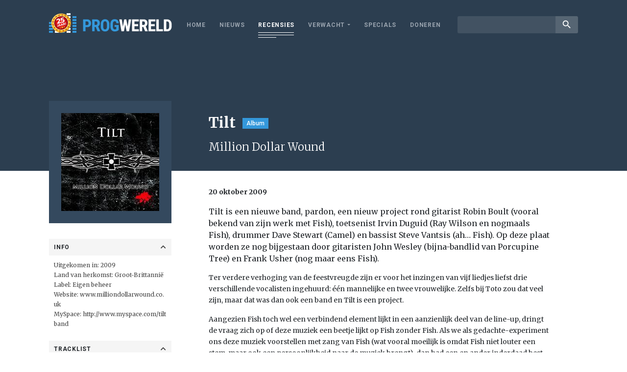

--- FILE ---
content_type: text/html; charset=UTF-8
request_url: https://www.progwereld.org/recensie/tilt-million-dollar-wound/
body_size: 10840
content:
<!DOCTYPE html>
<html lang="nl-NL" id="html" prefix="og: http://ogp.me/ns#">
<head>
    <!-- Global site tag (gtag.js) - Google Analytics -->
    <script async src="https://www.googletagmanager.com/gtag/js?id=UA-148577803-1"></script>
    <script>
        window.dataLayer = window.dataLayer || [];
        function gtag(){dataLayer.push(arguments);}
        gtag('js', new Date());

        gtag('config', 'UA-148577803-1');
    </script>
    <meta charset="UTF-8">
    <meta name="viewport" content="width=device-width, initial-scale=1.0, maximum-scale=1.0, user-scalable=no" />
    <title>Tilt &#8211; Million Dollar Wound &#8211; Progwereld</title>
<meta name='robots' content='max-image-preview:large' />
	<style>img:is([sizes="auto" i], [sizes^="auto," i]) { contain-intrinsic-size: 3000px 1500px }</style>
	<!-- Tags generated by Easy Social Share Buttons for WordPress v7.3 - https://socialsharingplugin.com. You see this message only because you have debug mode ON -->
<meta property="og:locale" content="nl_NL" />
<meta property="og:type" content="article" />
<meta property="og:title" content="Tilt &#8211; Million Dollar Wound" />
<meta property="og:description" content="Tilt is een nieuwe band, pardon, een nieuw project rond gitarist Robin Boult (vooral bekend van zijn werk met Fish), toetsenist Irvin" />
<meta property="og:url" content="https://www.progwereld.org/recensie/tilt-million-dollar-wound/" />
<meta property="og:site_name" content="Progwereld" />
<meta property="article:section" content="Nieuws" />
<meta property="og:image" content="https://www.progwereld.org/wp-content/uploads/2009/10/Tilt-Million-Dollar-Wound.jpg" />
<meta property="og:image:secure_url" content="https://www.progwereld.org/wp-content/uploads/2009/10/Tilt-Million-Dollar-Wound.jpg" />
<meta property="og:image:width" content="200" />
<meta property="og:image:height" content="200" />
<link rel='dns-prefetch' href='//cdnjs.cloudflare.com' />
<link rel='dns-prefetch' href='//fonts.googleapis.com' />
<script type="text/javascript">
/* <![CDATA[ */
window._wpemojiSettings = {"baseUrl":"https:\/\/s.w.org\/images\/core\/emoji\/16.0.1\/72x72\/","ext":".png","svgUrl":"https:\/\/s.w.org\/images\/core\/emoji\/16.0.1\/svg\/","svgExt":".svg","source":{"concatemoji":"https:\/\/www.progwereld.org\/wp-includes\/js\/wp-emoji-release.min.js?ver=6.8.3"}};
/*! This file is auto-generated */
!function(s,n){var o,i,e;function c(e){try{var t={supportTests:e,timestamp:(new Date).valueOf()};sessionStorage.setItem(o,JSON.stringify(t))}catch(e){}}function p(e,t,n){e.clearRect(0,0,e.canvas.width,e.canvas.height),e.fillText(t,0,0);var t=new Uint32Array(e.getImageData(0,0,e.canvas.width,e.canvas.height).data),a=(e.clearRect(0,0,e.canvas.width,e.canvas.height),e.fillText(n,0,0),new Uint32Array(e.getImageData(0,0,e.canvas.width,e.canvas.height).data));return t.every(function(e,t){return e===a[t]})}function u(e,t){e.clearRect(0,0,e.canvas.width,e.canvas.height),e.fillText(t,0,0);for(var n=e.getImageData(16,16,1,1),a=0;a<n.data.length;a++)if(0!==n.data[a])return!1;return!0}function f(e,t,n,a){switch(t){case"flag":return n(e,"\ud83c\udff3\ufe0f\u200d\u26a7\ufe0f","\ud83c\udff3\ufe0f\u200b\u26a7\ufe0f")?!1:!n(e,"\ud83c\udde8\ud83c\uddf6","\ud83c\udde8\u200b\ud83c\uddf6")&&!n(e,"\ud83c\udff4\udb40\udc67\udb40\udc62\udb40\udc65\udb40\udc6e\udb40\udc67\udb40\udc7f","\ud83c\udff4\u200b\udb40\udc67\u200b\udb40\udc62\u200b\udb40\udc65\u200b\udb40\udc6e\u200b\udb40\udc67\u200b\udb40\udc7f");case"emoji":return!a(e,"\ud83e\udedf")}return!1}function g(e,t,n,a){var r="undefined"!=typeof WorkerGlobalScope&&self instanceof WorkerGlobalScope?new OffscreenCanvas(300,150):s.createElement("canvas"),o=r.getContext("2d",{willReadFrequently:!0}),i=(o.textBaseline="top",o.font="600 32px Arial",{});return e.forEach(function(e){i[e]=t(o,e,n,a)}),i}function t(e){var t=s.createElement("script");t.src=e,t.defer=!0,s.head.appendChild(t)}"undefined"!=typeof Promise&&(o="wpEmojiSettingsSupports",i=["flag","emoji"],n.supports={everything:!0,everythingExceptFlag:!0},e=new Promise(function(e){s.addEventListener("DOMContentLoaded",e,{once:!0})}),new Promise(function(t){var n=function(){try{var e=JSON.parse(sessionStorage.getItem(o));if("object"==typeof e&&"number"==typeof e.timestamp&&(new Date).valueOf()<e.timestamp+604800&&"object"==typeof e.supportTests)return e.supportTests}catch(e){}return null}();if(!n){if("undefined"!=typeof Worker&&"undefined"!=typeof OffscreenCanvas&&"undefined"!=typeof URL&&URL.createObjectURL&&"undefined"!=typeof Blob)try{var e="postMessage("+g.toString()+"("+[JSON.stringify(i),f.toString(),p.toString(),u.toString()].join(",")+"));",a=new Blob([e],{type:"text/javascript"}),r=new Worker(URL.createObjectURL(a),{name:"wpTestEmojiSupports"});return void(r.onmessage=function(e){c(n=e.data),r.terminate(),t(n)})}catch(e){}c(n=g(i,f,p,u))}t(n)}).then(function(e){for(var t in e)n.supports[t]=e[t],n.supports.everything=n.supports.everything&&n.supports[t],"flag"!==t&&(n.supports.everythingExceptFlag=n.supports.everythingExceptFlag&&n.supports[t]);n.supports.everythingExceptFlag=n.supports.everythingExceptFlag&&!n.supports.flag,n.DOMReady=!1,n.readyCallback=function(){n.DOMReady=!0}}).then(function(){return e}).then(function(){var e;n.supports.everything||(n.readyCallback(),(e=n.source||{}).concatemoji?t(e.concatemoji):e.wpemoji&&e.twemoji&&(t(e.twemoji),t(e.wpemoji)))}))}((window,document),window._wpemojiSettings);
/* ]]> */
</script>
<style id='wp-emoji-styles-inline-css' type='text/css'>

	img.wp-smiley, img.emoji {
		display: inline !important;
		border: none !important;
		box-shadow: none !important;
		height: 1em !important;
		width: 1em !important;
		margin: 0 0.07em !important;
		vertical-align: -0.1em !important;
		background: none !important;
		padding: 0 !important;
	}
</style>
<link rel='stylesheet' id='wp-block-library-css' href='https://www.progwereld.org/wp-includes/css/dist/block-library/style.min.css?ver=6.8.3' type='text/css' media='all' />
<style id='classic-theme-styles-inline-css' type='text/css'>
/*! This file is auto-generated */
.wp-block-button__link{color:#fff;background-color:#32373c;border-radius:9999px;box-shadow:none;text-decoration:none;padding:calc(.667em + 2px) calc(1.333em + 2px);font-size:1.125em}.wp-block-file__button{background:#32373c;color:#fff;text-decoration:none}
</style>
<style id='global-styles-inline-css' type='text/css'>
:root{--wp--preset--aspect-ratio--square: 1;--wp--preset--aspect-ratio--4-3: 4/3;--wp--preset--aspect-ratio--3-4: 3/4;--wp--preset--aspect-ratio--3-2: 3/2;--wp--preset--aspect-ratio--2-3: 2/3;--wp--preset--aspect-ratio--16-9: 16/9;--wp--preset--aspect-ratio--9-16: 9/16;--wp--preset--color--black: #000000;--wp--preset--color--cyan-bluish-gray: #abb8c3;--wp--preset--color--white: #ffffff;--wp--preset--color--pale-pink: #f78da7;--wp--preset--color--vivid-red: #cf2e2e;--wp--preset--color--luminous-vivid-orange: #ff6900;--wp--preset--color--luminous-vivid-amber: #fcb900;--wp--preset--color--light-green-cyan: #7bdcb5;--wp--preset--color--vivid-green-cyan: #00d084;--wp--preset--color--pale-cyan-blue: #8ed1fc;--wp--preset--color--vivid-cyan-blue: #0693e3;--wp--preset--color--vivid-purple: #9b51e0;--wp--preset--gradient--vivid-cyan-blue-to-vivid-purple: linear-gradient(135deg,rgba(6,147,227,1) 0%,rgb(155,81,224) 100%);--wp--preset--gradient--light-green-cyan-to-vivid-green-cyan: linear-gradient(135deg,rgb(122,220,180) 0%,rgb(0,208,130) 100%);--wp--preset--gradient--luminous-vivid-amber-to-luminous-vivid-orange: linear-gradient(135deg,rgba(252,185,0,1) 0%,rgba(255,105,0,1) 100%);--wp--preset--gradient--luminous-vivid-orange-to-vivid-red: linear-gradient(135deg,rgba(255,105,0,1) 0%,rgb(207,46,46) 100%);--wp--preset--gradient--very-light-gray-to-cyan-bluish-gray: linear-gradient(135deg,rgb(238,238,238) 0%,rgb(169,184,195) 100%);--wp--preset--gradient--cool-to-warm-spectrum: linear-gradient(135deg,rgb(74,234,220) 0%,rgb(151,120,209) 20%,rgb(207,42,186) 40%,rgb(238,44,130) 60%,rgb(251,105,98) 80%,rgb(254,248,76) 100%);--wp--preset--gradient--blush-light-purple: linear-gradient(135deg,rgb(255,206,236) 0%,rgb(152,150,240) 100%);--wp--preset--gradient--blush-bordeaux: linear-gradient(135deg,rgb(254,205,165) 0%,rgb(254,45,45) 50%,rgb(107,0,62) 100%);--wp--preset--gradient--luminous-dusk: linear-gradient(135deg,rgb(255,203,112) 0%,rgb(199,81,192) 50%,rgb(65,88,208) 100%);--wp--preset--gradient--pale-ocean: linear-gradient(135deg,rgb(255,245,203) 0%,rgb(182,227,212) 50%,rgb(51,167,181) 100%);--wp--preset--gradient--electric-grass: linear-gradient(135deg,rgb(202,248,128) 0%,rgb(113,206,126) 100%);--wp--preset--gradient--midnight: linear-gradient(135deg,rgb(2,3,129) 0%,rgb(40,116,252) 100%);--wp--preset--font-size--small: 13px;--wp--preset--font-size--medium: 20px;--wp--preset--font-size--large: 36px;--wp--preset--font-size--x-large: 42px;--wp--preset--spacing--20: 0.44rem;--wp--preset--spacing--30: 0.67rem;--wp--preset--spacing--40: 1rem;--wp--preset--spacing--50: 1.5rem;--wp--preset--spacing--60: 2.25rem;--wp--preset--spacing--70: 3.38rem;--wp--preset--spacing--80: 5.06rem;--wp--preset--shadow--natural: 6px 6px 9px rgba(0, 0, 0, 0.2);--wp--preset--shadow--deep: 12px 12px 50px rgba(0, 0, 0, 0.4);--wp--preset--shadow--sharp: 6px 6px 0px rgba(0, 0, 0, 0.2);--wp--preset--shadow--outlined: 6px 6px 0px -3px rgba(255, 255, 255, 1), 6px 6px rgba(0, 0, 0, 1);--wp--preset--shadow--crisp: 6px 6px 0px rgba(0, 0, 0, 1);}:where(.is-layout-flex){gap: 0.5em;}:where(.is-layout-grid){gap: 0.5em;}body .is-layout-flex{display: flex;}.is-layout-flex{flex-wrap: wrap;align-items: center;}.is-layout-flex > :is(*, div){margin: 0;}body .is-layout-grid{display: grid;}.is-layout-grid > :is(*, div){margin: 0;}:where(.wp-block-columns.is-layout-flex){gap: 2em;}:where(.wp-block-columns.is-layout-grid){gap: 2em;}:where(.wp-block-post-template.is-layout-flex){gap: 1.25em;}:where(.wp-block-post-template.is-layout-grid){gap: 1.25em;}.has-black-color{color: var(--wp--preset--color--black) !important;}.has-cyan-bluish-gray-color{color: var(--wp--preset--color--cyan-bluish-gray) !important;}.has-white-color{color: var(--wp--preset--color--white) !important;}.has-pale-pink-color{color: var(--wp--preset--color--pale-pink) !important;}.has-vivid-red-color{color: var(--wp--preset--color--vivid-red) !important;}.has-luminous-vivid-orange-color{color: var(--wp--preset--color--luminous-vivid-orange) !important;}.has-luminous-vivid-amber-color{color: var(--wp--preset--color--luminous-vivid-amber) !important;}.has-light-green-cyan-color{color: var(--wp--preset--color--light-green-cyan) !important;}.has-vivid-green-cyan-color{color: var(--wp--preset--color--vivid-green-cyan) !important;}.has-pale-cyan-blue-color{color: var(--wp--preset--color--pale-cyan-blue) !important;}.has-vivid-cyan-blue-color{color: var(--wp--preset--color--vivid-cyan-blue) !important;}.has-vivid-purple-color{color: var(--wp--preset--color--vivid-purple) !important;}.has-black-background-color{background-color: var(--wp--preset--color--black) !important;}.has-cyan-bluish-gray-background-color{background-color: var(--wp--preset--color--cyan-bluish-gray) !important;}.has-white-background-color{background-color: var(--wp--preset--color--white) !important;}.has-pale-pink-background-color{background-color: var(--wp--preset--color--pale-pink) !important;}.has-vivid-red-background-color{background-color: var(--wp--preset--color--vivid-red) !important;}.has-luminous-vivid-orange-background-color{background-color: var(--wp--preset--color--luminous-vivid-orange) !important;}.has-luminous-vivid-amber-background-color{background-color: var(--wp--preset--color--luminous-vivid-amber) !important;}.has-light-green-cyan-background-color{background-color: var(--wp--preset--color--light-green-cyan) !important;}.has-vivid-green-cyan-background-color{background-color: var(--wp--preset--color--vivid-green-cyan) !important;}.has-pale-cyan-blue-background-color{background-color: var(--wp--preset--color--pale-cyan-blue) !important;}.has-vivid-cyan-blue-background-color{background-color: var(--wp--preset--color--vivid-cyan-blue) !important;}.has-vivid-purple-background-color{background-color: var(--wp--preset--color--vivid-purple) !important;}.has-black-border-color{border-color: var(--wp--preset--color--black) !important;}.has-cyan-bluish-gray-border-color{border-color: var(--wp--preset--color--cyan-bluish-gray) !important;}.has-white-border-color{border-color: var(--wp--preset--color--white) !important;}.has-pale-pink-border-color{border-color: var(--wp--preset--color--pale-pink) !important;}.has-vivid-red-border-color{border-color: var(--wp--preset--color--vivid-red) !important;}.has-luminous-vivid-orange-border-color{border-color: var(--wp--preset--color--luminous-vivid-orange) !important;}.has-luminous-vivid-amber-border-color{border-color: var(--wp--preset--color--luminous-vivid-amber) !important;}.has-light-green-cyan-border-color{border-color: var(--wp--preset--color--light-green-cyan) !important;}.has-vivid-green-cyan-border-color{border-color: var(--wp--preset--color--vivid-green-cyan) !important;}.has-pale-cyan-blue-border-color{border-color: var(--wp--preset--color--pale-cyan-blue) !important;}.has-vivid-cyan-blue-border-color{border-color: var(--wp--preset--color--vivid-cyan-blue) !important;}.has-vivid-purple-border-color{border-color: var(--wp--preset--color--vivid-purple) !important;}.has-vivid-cyan-blue-to-vivid-purple-gradient-background{background: var(--wp--preset--gradient--vivid-cyan-blue-to-vivid-purple) !important;}.has-light-green-cyan-to-vivid-green-cyan-gradient-background{background: var(--wp--preset--gradient--light-green-cyan-to-vivid-green-cyan) !important;}.has-luminous-vivid-amber-to-luminous-vivid-orange-gradient-background{background: var(--wp--preset--gradient--luminous-vivid-amber-to-luminous-vivid-orange) !important;}.has-luminous-vivid-orange-to-vivid-red-gradient-background{background: var(--wp--preset--gradient--luminous-vivid-orange-to-vivid-red) !important;}.has-very-light-gray-to-cyan-bluish-gray-gradient-background{background: var(--wp--preset--gradient--very-light-gray-to-cyan-bluish-gray) !important;}.has-cool-to-warm-spectrum-gradient-background{background: var(--wp--preset--gradient--cool-to-warm-spectrum) !important;}.has-blush-light-purple-gradient-background{background: var(--wp--preset--gradient--blush-light-purple) !important;}.has-blush-bordeaux-gradient-background{background: var(--wp--preset--gradient--blush-bordeaux) !important;}.has-luminous-dusk-gradient-background{background: var(--wp--preset--gradient--luminous-dusk) !important;}.has-pale-ocean-gradient-background{background: var(--wp--preset--gradient--pale-ocean) !important;}.has-electric-grass-gradient-background{background: var(--wp--preset--gradient--electric-grass) !important;}.has-midnight-gradient-background{background: var(--wp--preset--gradient--midnight) !important;}.has-small-font-size{font-size: var(--wp--preset--font-size--small) !important;}.has-medium-font-size{font-size: var(--wp--preset--font-size--medium) !important;}.has-large-font-size{font-size: var(--wp--preset--font-size--large) !important;}.has-x-large-font-size{font-size: var(--wp--preset--font-size--x-large) !important;}
:where(.wp-block-post-template.is-layout-flex){gap: 1.25em;}:where(.wp-block-post-template.is-layout-grid){gap: 1.25em;}
:where(.wp-block-columns.is-layout-flex){gap: 2em;}:where(.wp-block-columns.is-layout-grid){gap: 2em;}
:root :where(.wp-block-pullquote){font-size: 1.5em;line-height: 1.6;}
</style>
<link rel='stylesheet' id='fonts-css' href='https://fonts.googleapis.com/css?family=Merriweather%3A300%2C400%2C700%2C900%7CRoboto%3A300%2C400%2C500%2C700%2C900%7CRoboto+Condensed%3A400%2C700%7CMaterial+Icons&#038;ver=6.8.3' type='text/css' media='all' />
<link rel='stylesheet' id='custom-bootstrap-css' href='https://www.progwereld.org/wp-content/themes/digiboost-theme/assets/plugins/bootstrap/css/bootstrap.min.css?ver=1626807635' type='text/css' media='all' />
<link rel='stylesheet' id='custom-fontawesome-css' href='https://www.progwereld.org/wp-content/themes/digiboost-theme/assets/plugins/fontawesome/css/all.min.css?ver=1626807637' type='text/css' media='all' />
<link rel='stylesheet' id='custom-slick-css' href='https://www.progwereld.org/wp-content/themes/digiboost-theme/assets/plugins/slick/slick.css?ver=1626807633' type='text/css' media='all' />
<link rel='stylesheet' id='custom-ladda-css' href='https://www.progwereld.org/wp-content/themes/digiboost-theme/assets/plugins/ladda/ladda-themeless.min.css?ver=1626807633' type='text/css' media='all' />
<link rel='stylesheet' id='custom-select2-css' href='https://www.progwereld.org/wp-content/themes/digiboost-theme/assets/plugins/select2/css/select2.min.css?ver=1626807639' type='text/css' media='all' />
<link rel='stylesheet' id='custom-select2-bootstrap4-css' href='https://www.progwereld.org/wp-content/themes/digiboost-theme/assets/plugins/select2-bootstrap4/select2-bootstrap4.min.css?ver=1626807632' type='text/css' media='all' />
<link rel='stylesheet' id='custom-main-css' href='https://www.progwereld.org/wp-content/themes/digiboost-theme/assets/css/main.css?ver=1714991815' type='text/css' media='all' />
<link rel='stylesheet' id='arve-css' href='https://www.progwereld.org/wp-content/plugins/advanced-responsive-video-embedder/build/main.css?ver=1763987136' type='text/css' media='all' />
<link rel='stylesheet' id='easy-social-share-buttons-subscribe-css' href='https://www.progwereld.org/wp-content/plugins/easy-social-share-buttons3/assets/css/essb-subscribe.min.css?ver=7.3' type='text/css' media='all' />
<link rel='stylesheet' id='easy-social-share-buttons-css' href='https://www.progwereld.org/wp-content/plugins/easy-social-share-buttons3/assets/css/easy-social-share-buttons.min.css?ver=7.3' type='text/css' media='all' />
<script type="text/javascript" src="https://www.progwereld.org/wp-includes/js/jquery/jquery.min.js?ver=3.7.1" id="jquery-core-js"></script>
<script type="text/javascript" src="https://www.progwereld.org/wp-includes/js/jquery/jquery-migrate.min.js?ver=3.4.1" id="jquery-migrate-js"></script>
<script type="text/javascript" src="https://cdnjs.cloudflare.com/ajax/libs/popper.js/1.14.3/umd/popper.min.js?ver=6.8.3" id="popper-js"></script>
<link rel="https://api.w.org/" href="https://www.progwereld.org/wp-json/" /><link rel="EditURI" type="application/rsd+xml" title="RSD" href="https://www.progwereld.org/xmlrpc.php?rsd" />
<meta name="generator" content="WordPress 6.8.3" />
<link rel="canonical" href="https://www.progwereld.org/recensie/tilt-million-dollar-wound/" />
<link rel='shortlink' href='https://www.progwereld.org/?p=20013981' />
<link rel="alternate" title="oEmbed (JSON)" type="application/json+oembed" href="https://www.progwereld.org/wp-json/oembed/1.0/embed?url=https%3A%2F%2Fwww.progwereld.org%2Frecensie%2Ftilt-million-dollar-wound%2F" />
<link rel="alternate" title="oEmbed (XML)" type="text/xml+oembed" href="https://www.progwereld.org/wp-json/oembed/1.0/embed?url=https%3A%2F%2Fwww.progwereld.org%2Frecensie%2Ftilt-million-dollar-wound%2F&#038;format=xml" />
<link rel="icon" href="https://www.progwereld.org/wp-content/uploads/2019/09/progwereldfavicon-1-150x150.png" sizes="32x32" />
<link rel="icon" href="https://www.progwereld.org/wp-content/uploads/2019/09/progwereldfavicon-1-200x200.png" sizes="192x192" />
<link rel="apple-touch-icon" href="https://www.progwereld.org/wp-content/uploads/2019/09/progwereldfavicon-1-200x200.png" />
<meta name="msapplication-TileImage" content="https://www.progwereld.org/wp-content/uploads/2019/09/progwereldfavicon-1.png" />

</head>

<body class="wp-singular review-template-default single single-review postid-20013981 wp-theme-digiboost-theme essb-7.3">

<script async src="https://pagead2.googlesyndication.com/pagead/js/adsbygoogle.js?client=ca-pub-4337341795898054"
        crossorigin="anonymous"></script>

<div class="site-wrapper">
    <header class="site-header">
        <div class="container site-header-container">
            <a class="site-logo" href="https://www.progwereld.org">
                <img src="https://www.progwereld.org/wp-content/themes/digiboost-theme/assets/img/logo-25.png" alt="ProgWereld" class="img-fluid logo-img">
            </a>
            <button class="open-menu-btn" id="open-menu-btn" type="button"> <span class="lines"></span> </button>
            <div class="nav-wrapper">
                <div class="nav-container">
                    <nav class="site-nav">
                        <ul id="menu-main-menu" class="site-nav-list"><li id="menu-item-20091891" class="menu-item menu-item-type-post_type menu-item-object-page menu-item-home menu-item-20091891"><a href="https://www.progwereld.org/">Home</a></li>
<li id="menu-item-20091892" class="menu-item menu-item-type-post_type menu-item-object-page menu-item-20091892"><a href="https://www.progwereld.org/nieuws/">Nieuws</a></li>
<li id="menu-item-20091896" class="menu-item menu-item-type-post_type menu-item-object-page menu-item-20091896 current-menu-item"><a href="https://www.progwereld.org/recensies/">Recensies</a></li>
<li id="menu-item-20091900" class="menu-item menu-item-type-custom menu-item-object-custom menu-item-has-children menu-item-20091900"><a href="#">Verwacht</a>
<ul class="sub-menu">
	<li id="menu-item-20091898" class="menu-item menu-item-type-post_type menu-item-object-page menu-item-20091898"><a href="https://www.progwereld.org/verwachte-albums/">Verwachte albums</a></li>
	<li id="menu-item-20091899" class="menu-item menu-item-type-post_type menu-item-object-page menu-item-20091899"><a href="https://www.progwereld.org/verwachte-concerten/">Verwachte concerten</a></li>
</ul>
</li>
<li id="menu-item-20096509" class="menu-item menu-item-type-post_type menu-item-object-page menu-item-20096509"><a href="https://www.progwereld.org/specials/">Specials</a></li>
<li id="menu-item-20104803" class="menu-item menu-item-type-post_type menu-item-object-page menu-item-20104803"><a href="https://www.progwereld.org/doneren/">Doneren</a></li>
</ul>                    </nav>
                    <div class="search">
                        <form method="get" action="https://www.progwereld.org/">
                            <div class="input-group input-group-sm">
                                <input type="text" class="form-control" name="s">
                                <div class="input-group-append">
                                    <button class="btn btn-link" type="submit"><i class="material-icons">search</i></button>
                                </div>
                            </div>
                        </form>
                    </div>
                </div>
            </div>
        </div>
    </header>

    
        <section class="review-header">
            <div class="container">
                <div class="row no-gutters">
                    <div class="col-md-3 ">
                        <div class="mobile-review-image"><img width="200" height="200" src="https://www.progwereld.org/wp-content/uploads/2009/10/Tilt-Million-Dollar-Wound.jpg" class="attachment-review size-review wp-post-image" alt="" decoding="async" srcset="https://www.progwereld.org/wp-content/uploads/2009/10/Tilt-Million-Dollar-Wound.jpg 200w, https://www.progwereld.org/wp-content/uploads/2009/10/Tilt-Million-Dollar-Wound-150x150.jpg 150w" sizes="(max-width: 200px) 100vw, 200px" /></div>
                    </div>
                    <div class="col-md-9 col-review-right">
                        
                                                    <h1 class="review-title">Tilt<label class="label">Album</label></h1>
                            <h2 class="review-subtitle">Million Dollar Wound</h2>
                                            </div>
                </div>
            </div>
        </section>

        <section class="review-body">
            <div class="container">
                <div class="row no-gutters">
                    <div class="col-md-3">
                        <div class="review-sidebar">
                            <div class="review-image">
                                <img width="200" height="200" src="https://www.progwereld.org/wp-content/uploads/2009/10/Tilt-Million-Dollar-Wound.jpg" class="attachment-review size-review wp-post-image" alt="" decoding="async" srcset="https://www.progwereld.org/wp-content/uploads/2009/10/Tilt-Million-Dollar-Wound.jpg 200w, https://www.progwereld.org/wp-content/uploads/2009/10/Tilt-Million-Dollar-Wound-150x150.jpg 150w" sizes="(max-width: 200px) 100vw, 200px" />                            </div>
                                                                                                                            <div class="review-field">
                                        <div class="review-field-label " data-toggle="collapse" data-target="#review-overige">Info <i class="fa fa-chevron-up"></i></div>
                                        <div class="review-field-value collapse show" id="review-overige">
                                            <div class="value-content">
                                                Uitgekomen in: 2009<br />
Land van herkomst: Groot-Brittannië<br />
Label: <a href="http://www.milliondollarwound.co.uk " target="_blank">Eigen beheer</a><br />
Website: <a href="http://www.milliondollarwound.co.uk" target="_blank">www.milliondollarwound.co.uk</a><br />
MySpace: <a href="http://www.myspace.com/tiltband" target="_blank">http://www.myspace.com/tiltband</a>                                            </div>
                                        </div>
                                    </div>
                                                                                                                                                                                            <div class="review-field">
                                        <div class="review-field-label " data-toggle="collapse" data-target="#review-tracklist">Tracklist <i class="fa fa-chevron-up"></i></div>
                                        <div class="review-field-value collapse show" id="review-tracklist">
                                            <div class="value-content">
                                                No Superman (4:30)<br />
Long Gone (5:43)<br />
Gravity (5:00)<br />
Answers (7:34)<br />
Adore (7:15)                                            </div>
                                        </div>
                                    </div>
                                                                                                                                <div class="review-field">
                                        <div class="review-field-label collapsed" data-toggle="collapse" data-target="#review-bezetting">Bezetting <i class="fa fa-chevron-up"></i></div>
                                        <div class="review-field-value collapse " id="review-bezetting">
                                            <div class="value-content">
                                                Robin Boult: gitaar<br />
Irvin Duguid: toetsen<br />
Steve Vantsis: basgitaar<br />
<br />
<strong>Met medewerking van</strong>:<br />
Paul Dourley: zang op <em>No Superman </em>en <em>Answers</em><br />
Kaela Rowan: zang op <em>Long Gone</em><br />
Holly Tomás: zang op <em>Gravity </em>en <em>Adore</em><br />
Frank Usher: gitaar<br />
John Wesley: gitaar<span id="_marker"> </span>                                            </div>
                                        </div>
                                    </div>
                                                                                                                                <div class="review-field">
                                        <div class="review-field-label collapsed" data-toggle="collapse" data-target="#review-discografie">Discografie <i class="fa fa-chevron-up"></i></div>
                                        <div class="review-field-value collapse " id="review-discografie">
                                            <div class="value-content">
                                                Million Dollar Wound EP (2009)                                            </div>
                                        </div>
                                    </div>
                                                                                                                        
                                                    </div>
                    </div>
                    <div class="col-md-9 col-review-right">
                        
    <p class="post-author">
        20 oktober 2009    </p>
                        <div class="review-content">
                            <p style="text-align: center;">
<div>Tilt is een nieuwe band, pardon, een nieuw project rond gitarist Robin Boult (vooral bekend van zijn werk met Fish), toetsenist Irvin Duguid (Ray Wilson en nogmaals Fish), drummer Dave Stewart (Camel) en bassist Steve Vantsis (ah&#8230; Fish). Op deze plaat worden ze nog bijgestaan door gitaristen John Wesley (bijna-bandlid van Porcupine Tree) en Frank Usher (nog maar eens Fish).</p>
<p>Ter verdere verhoging van de feestvreugde zijn er voor het inzingen van vijf liedjes liefst drie verschillende vocalisten ingehuurd: één mannelijke en twee vrouwelijke. Zelfs bij Toto zou dat veel zijn, maar dat was dan ook een band en Tilt is een project.</p></div>
<p>Aangezien Fish toch wel een verbindend element lijkt in een aanzienlijk deel van de line-up, dringt de vraag zich op of deze muziek een beetje lijkt op Fish zonder Fish. Als we als gedachte-experiment ons deze muziek voorstellen met zang van Fish (wat vooral moeilijk is omdat Fish niet louter een stem, maar ook een persoonlijkheid naar de muziek brengt), dan had een en ander inderdaad best op een van Fish&#8217; recentere albums kunnen staan.</p>
<p>“Million Dollar Wound” is, zo is het althans gepland, de eerste van een serie ep&#8217;s met telkens wisselend personeel rond de drie kernleden. De muziek is te kenschetsen als weinig opzienbarende pop-rock, waar in de twee iets langere nummers enige poging tot verdere uitspinning gedaan is, zonder dat zich daarvan echt iets in het geheugen nestelt. Het klinkt allemaal niet slecht, maar bovenal weinig opzienbarend. Een gebrek aan eigen identiteit, niet in de laatste plaats door de drie verschillende vocalisten lijkt nog het meest opvallende aan de plaat. Ofschoon alle materiaal door Vantsis geschreven is, is het instrumentale werk domweg te inwisselbaar om identiteitsbepalend te zijn. Zoals gezegd: van de zang moeten we het ook niet hebben. Dat de twee iets steviger nummers toevallig ook precies de nummers met mannelijke zang zijn, helpt de vorming van één totaalplaatje niet echt mee.</p>
<p>Tilt presenteert zich wat mij betreft tot nu toe als vis&#8230; pardon vlees noch vis. De geïnteresseerde kan de ep evenwel bestellen via de website van het project.</p>
<p><strong>Casper Middelkamp<br />
</strong></p>
                        </div>
                        <div class="post-share">
     <div class="essb_links essb_displayed_1568894599 essb_share essb_template_clear-retina essb_1001414269 essb_size_m print-no" id="essb_displayed_1568894599_1001414269" data-essb-postid="20013981" data-essb-position="1568894599" data-essb-button-style="icon" data-essb-template="clear-retina" data-essb-counter-pos="hidden" data-essb-url="https://www.progwereld.org/recensie/tilt-million-dollar-wound/" data-essb-fullurl="https://www.progwereld.org/recensie/tilt-million-dollar-wound/" data-essb-instance="1001414269"><ul class="essb_links_list essb_force_hide_name essb_force_hide"><li class="essb_item essb_link_facebook nolightbox"> <a href="https://www.facebook.com/sharer/sharer.php?u=https%3A%2F%2Fwww.progwereld.org%2Frecensie%2Ftilt-million-dollar-wound%2F&t=Tilt+%26%238211%3B+Million+Dollar+Wound" title="Share on Facebook" onclick="essb.window(&#39;https://www.facebook.com/sharer/sharer.php?u=https%3A%2F%2Fwww.progwereld.org%2Frecensie%2Ftilt-million-dollar-wound%2F&t=Tilt+%26%238211%3B+Million+Dollar+Wound&#39;,&#39;facebook&#39;,&#39;1001414269&#39;); return false;" target="_blank" rel="nofollow" class="nolightbox" ><span class="essb_icon essb_icon_facebook"></span><span class="essb_network_name essb_noname"></span></a></li><li class="essb_item essb_link_twitter nolightbox"> <a href="#" title="Share on Twitter" onclick="essb.window(&#39;https://twitter.com/intent/tweet?text=Tilt%20-%20Million%20Dollar%20Wound&amp;url=https%3A%2F%2Fwww.progwereld.org%2Frecensie%2Ftilt-million-dollar-wound%2F&amp;counturl=https%3A%2F%2Fwww.progwereld.org%2Frecensie%2Ftilt-million-dollar-wound%2F&#39;,&#39;twitter&#39;,&#39;1001414269&#39;); return false;" target="_blank" rel="nofollow" class="nolightbox" ><span class="essb_icon essb_icon_twitter"></span><span class="essb_network_name essb_noname"></span></a></li><li class="essb_item essb_link_linkedin nolightbox"> <a href="https://www.linkedin.com/shareArticle?mini=true&amp;ro=true&amp;trk=EasySocialShareButtons&amp;title=Tilt+%2526%25238211%253B+Million+Dollar+Wound&amp;url=https%3A%2F%2Fwww.progwereld.org%2Frecensie%2Ftilt-million-dollar-wound%2F" title="Share on LinkedIn" onclick="essb.window(&#39;https://www.linkedin.com/shareArticle?mini=true&amp;ro=true&amp;trk=EasySocialShareButtons&amp;title=Tilt+%2526%25238211%253B+Million+Dollar+Wound&amp;url=https%3A%2F%2Fwww.progwereld.org%2Frecensie%2Ftilt-million-dollar-wound%2F&#39;,&#39;linkedin&#39;,&#39;1001414269&#39;); return false;" target="_blank" rel="nofollow" class="nolightbox" ><span class="essb_icon essb_icon_linkedin"></span><span class="essb_network_name essb_noname"></span></a></li><li class="essb_item essb_link_mail nolightbox"> <a href="#" title="Share on Email" onclick="essb_open_mailform(&#39;1001414269&#39;); return false;" target="_blank" rel="nofollow" class="nolightbox" ><span class="essb_icon essb_icon_mail"></span><span class="essb_network_name essb_noname"></span></a></li></ul></div></div>
                                            </div>
                </div>
            </div>
        </section>

    


<footer class="site-footer">
    <div class="site-footer-top">
        <div class="container">
            <div class="row">
                <div class="col-md-4">
                    <div class="about-us">
                        <h6>Over ProgWereld</h6>
                        <p>Welkom bij Progwereld. Dit is dé Nederlandse webpagina op het gebied van progressieve en symfonische rock.</p>
                        <p><a href="https://www.progwereld.org/over-ons">Lees verder</a></p>
                    </div>
                </div>
                <div class="col-md-2 ml-md-auto mt-5 mt-md-0">
                    <nav class="footer-nav">
                        <ul>
                            <li><h6><a href="https://www.progwereld.org/contact">Contact</a></h6></li>
                            <li><h6><a href="https://www.progwereld.org/adverteren">Adverteren</a></h6></li>
                            <li><h6><a href="https://www.progwereld.org/de-stichting">De Stichting</a></h6></li>
                            <li><h6><a href="https://www.progwereld.org/team">Team</a></h6></li>
                            <li><h6><a href="https://www.progwereld.org/over-ons">Over ons</a></h6></li>
                            <li><h6><a href="https://www.progwereld.org/privacy">Privacy</a></h6></li>
                            <li><h6><a href="https://www.progwereld.org/disclaimer">Disclaimer</a></h6></li>
                        </ul>
                    </nav>
                </div>
                <div class="col-md-4 mt-5 mt-md-0">
                    <h6>Blijf op de hoogte</h6>
                    <p>Meld je aan voor onze wekelijkse nieuwsbrief en mis helemaal niets.</p>
                    <script>(function() {
	window.mc4wp = window.mc4wp || {
		listeners: [],
		forms: {
			on: function(evt, cb) {
				window.mc4wp.listeners.push(
					{
						event   : evt,
						callback: cb
					}
				);
			}
		}
	}
})();
</script><!-- Mailchimp for WordPress v4.10.8 - https://wordpress.org/plugins/mailchimp-for-wp/ --><form id="mc4wp-form-1" class="mc4wp-form mc4wp-form-20091864" method="post" data-id="20091864" data-name="Nieuwsbriefing aanmelding" ><div class="mc4wp-form-fields"><div class="input-group input-group-sm">
  <input type="email" name="EMAIL" class="form-control" placeholder="E-mailadres" required />
  <div class="input-group-append">
    <button type="submit" class="btn btn-dark ladda-button">
      Aanmelden
    </button>
  </div>
</div>
</div><label style="display: none !important;">Laat dit veld leeg als je een mens bent: <input type="text" name="_mc4wp_honeypot" value="" tabindex="-1" autocomplete="off" /></label><input type="hidden" name="_mc4wp_timestamp" value="1769776835" /><input type="hidden" name="_mc4wp_form_id" value="20091864" /><input type="hidden" name="_mc4wp_form_element_id" value="mc4wp-form-1" /><div class="mc4wp-response"></div></form><!-- / Mailchimp for WordPress Plugin -->                </div>
                <div class="col-md-2 mt-5 mt-md-0">
                    <a href="https://www.facebook.com/Progwereld" target="_blank" class="social">
                        <i class="fab fa-facebook-f"></i>
                    </a>
                    <a href="https://www.twitter.com/progwereld" target="_blank" class="social">
                        <i class="fab fa-twitter"></i>
                    </a>
                    <a href="https://www.instagram.com/progwereld/" target="_blank" class="social">
                        <i class="fab fa-instagram"></i>
                    </a>
                </div>
            </div>
        </div>
    </div>
    <div class="site-footer-bottom">
        <div class="container">
            <div class="digiboost">
                <a href="https://www.digiboost.nl" target="_blank">
                    <img src="https://www.progwereld.org/wp-content/themes/digiboost-theme/assets/img/digiboost.png" width="45" class="img-fluid">
                    <div>Powered by DigiBoost</div>
                </a>
            </div>
            <p class="copyright">Copyright © 2001 - 2026 ProgWereld. Alle rechten voorbehouden. </p>
        </div>
    </div>
</footer>





</div>

<!--
<div class="modal view-modal" id="view-modal">
    <div class="modal-dialog modal-dialog-centered">
        <button type="button" class="btn close-modal-btn" data-dismiss="modal"><i class="fa fa-times"></i></button>
        <div class="modal-content" data-modal-loading-text="">

        </div>
    </div>
</div>
-->

<div class="modal view-modal" id="view-modal">
    <div class="modal-dialog">
        <div class="modal-content" data-modal-loading-text="">



        </div>
    </div>
</div>


<div class="modal" id="contact-modal">
    <div class="modal-dialog">
        <div class="modal-content" data-modal-loading-text="">

            <div class="modal-header">
                <h4 class="modal-title">Sending promotional material from outside the EU</h4>
                <button type="button" class="close" data-dismiss="modal">&times;</button>
            </div>

            <div class="modal-body">
                <p>When sending promotional material from outside the EU to our addresses the package requires a CN22 form. These are available at the post office or agency, or online.</p>
                <p>Please keep these suggestions in mind:</p>
                <ul>
                    <li>Item category: use "promotional material", do NOT use "gift" and preferably not "commercial sample"!</li>
                    <li>Description: the contents, so "CD", "DVD", "book", etc.</li>
                    <li>In the Description field, you could also write "promotional material, no commercial value"</li>
                    <li>Value: 0, or the promotional value (something like 2 USD/EUR/GBP per promo item)
                </ul>
                <p>If you use any other values for the category or value, we are being charged to pay extra taxes, so we will not collect the package.</p>
            </div>

            <!-- Modal footer -->
            <div class="modal-footer">
                <button type="button" class="btn btn-outline-dark" data-dismiss="modal">Close</button>
            </div>
        </div>
    </div>
</div>


<script type="speculationrules">
{"prefetch":[{"source":"document","where":{"and":[{"href_matches":"\/*"},{"not":{"href_matches":["\/wp-*.php","\/wp-admin\/*","\/wp-content\/uploads\/*","\/wp-content\/*","\/wp-content\/plugins\/*","\/wp-content\/themes\/digiboost-theme\/*","\/*\\?(.+)"]}},{"not":{"selector_matches":"a[rel~=\"nofollow\"]"}},{"not":{"selector_matches":".no-prefetch, .no-prefetch a"}}]},"eagerness":"conservative"}]}
</script>
<script>(function() {function maybePrefixUrlField () {
  const value = this.value.trim()
  if (value !== '' && value.indexOf('http') !== 0) {
    this.value = 'http://' + value
  }
}

const urlFields = document.querySelectorAll('.mc4wp-form input[type="url"]')
for (let j = 0; j < urlFields.length; j++) {
  urlFields[j].addEventListener('blur', maybePrefixUrlField)
}
})();</script><script> var essbInstagramUpdater = {"nonce":"b22965134b","ajaxurl":"https:\/\/www.progwereld.org\/wp-admin\/admin-ajax.php"};</script><script type="text/javascript" src="https://www.progwereld.org/wp-content/themes/digiboost-theme/assets/plugins/bootstrap/js/bootstrap.min.js?ver=1626807636" id="custom-bootstrap-js"></script>
<script type="text/javascript" src="https://www.progwereld.org/wp-content/themes/digiboost-theme/assets/plugins/slick/slick.min.js?ver=1626807633" id="custom-slick-js"></script>
<script type="text/javascript" src="https://www.progwereld.org/wp-content/themes/digiboost-theme/assets/plugins/jquery-validation/jquery.validate.fix.min.js?ver=1626807635" id="custom-jquery-validate-js"></script>
<script type="text/javascript" src="https://www.progwereld.org/wp-content/themes/digiboost-theme/assets/plugins/ladda/spin.min.js?ver=1626807634" id="custom-ladda-spin-js"></script>
<script type="text/javascript" src="https://www.progwereld.org/wp-content/themes/digiboost-theme/assets/plugins/ladda/ladda.min.js?ver=1626807634" id="custom-ladda-js"></script>
<script type="text/javascript" src="https://www.progwereld.org/wp-content/themes/digiboost-theme/assets/plugins/select2/js/select2.min.js?ver=1626807639" id="custom-select2-js"></script>
<script type="text/javascript" src="https://www.progwereld.org/wp-content/themes/digiboost-theme/assets/plugins/select2/js/i18n/nl.js?ver=1626807648" id="custom-select2-nl-js"></script>
<script type="text/javascript" id="custom-main-js-extra">
/* <![CDATA[ */
var main = {"ajax_url":"https:\/\/www.progwereld.org\/wp-admin\/admin-ajax.php","query":"{\"page\":\"\",\"review\":\"tilt-million-dollar-wound\",\"post_type\":\"review\",\"name\":\"tilt-million-dollar-wound\"}","max_page":"0"};
/* ]]> */
</script>
<script type="text/javascript" src="https://www.progwereld.org/wp-content/themes/digiboost-theme/assets/js/main.js?ver=1626807631" id="custom-main-js"></script>
<script type="text/javascript" src="https://www.progwereld.org/wp-content/plugins/easy-social-share-buttons3/assets/js/essb-core.min.js?ver=7.3" id="easy-social-share-buttons-core-js"></script>
<script type="text/javascript" id="easy-social-share-buttons-core-js-after">
/* <![CDATA[ */
var essb_settings = {"ajax_url":"https:\/\/www.progwereld.org\/wp-admin\/admin-ajax.php","essb3_nonce":"3c1bb04812","essb3_plugin_url":"https:\/\/www.progwereld.org\/wp-content\/plugins\/easy-social-share-buttons3","essb3_stats":false,"essb3_ga":false,"blog_url":"https:\/\/www.progwereld.org\/","post_id":"20013981"};
/* ]]> */
</script>
<script type="text/javascript" defer src="https://www.progwereld.org/wp-content/plugins/mailchimp-for-wp/assets/js/forms.js?ver=4.10.8" id="mc4wp-forms-api-js"></script>
<div class="essb_mailform" data-error="Please fill all form fields"><div class="essb_mailform_header"><div class="heading">Send this to a friend</div></div><div class="essb_mailform_content"><input type="text" id="essb_mailform_from" class="essb_mailform_content_input" placeholder="Your email"/><input type="text" id="essb_mailform_from_name" class="essb_mailform_content_input" placeholder="Your name"/><input type="text" id="essb_mailform_to" class="essb_mailform_content_input" placeholder="Recipient email"/><div class="essb_mailform_content_buttons"><button id="essb_mailform_btn_submit" class="essb_mailform_content_button" onclick="essb_mailform_send();">Send</button><button id="essb_mailform_btn_cancel" class="essb_mailform_content_button" onclick="essb_close_mailform(); return false;">Cancel</button></div><input type="hidden" id="essb_mail_salt" value="1671697230"/><input type="hidden" id="essb_mail_instance" value=""/><input type="hidden" id="essb_mail_post" value=""/></div></div><div class="essb_mailform_shadow"></div><script type="text/javascript"></script>
</body>

</html>

--- FILE ---
content_type: text/html; charset=utf-8
request_url: https://www.google.com/recaptcha/api2/aframe
body_size: 268
content:
<!DOCTYPE HTML><html><head><meta http-equiv="content-type" content="text/html; charset=UTF-8"></head><body><script nonce="6BAD77gRIoYiRp_KkC8oCw">/** Anti-fraud and anti-abuse applications only. See google.com/recaptcha */ try{var clients={'sodar':'https://pagead2.googlesyndication.com/pagead/sodar?'};window.addEventListener("message",function(a){try{if(a.source===window.parent){var b=JSON.parse(a.data);var c=clients[b['id']];if(c){var d=document.createElement('img');d.src=c+b['params']+'&rc='+(localStorage.getItem("rc::a")?sessionStorage.getItem("rc::b"):"");window.document.body.appendChild(d);sessionStorage.setItem("rc::e",parseInt(sessionStorage.getItem("rc::e")||0)+1);localStorage.setItem("rc::h",'1769776838224');}}}catch(b){}});window.parent.postMessage("_grecaptcha_ready", "*");}catch(b){}</script></body></html>